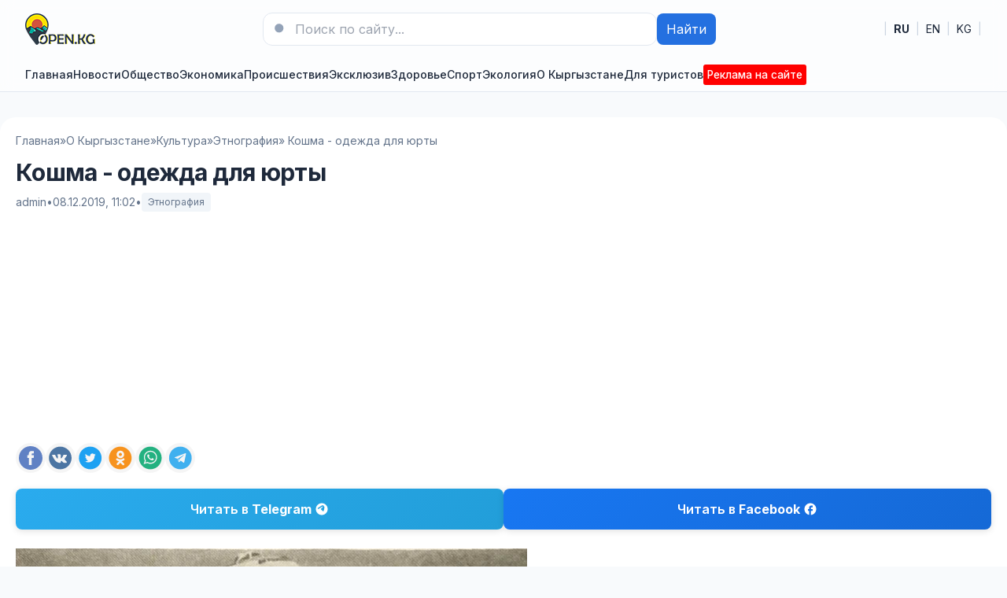

--- FILE ---
content_type: text/html; charset=utf-8
request_url: https://open.kg/about-kyrgyzstan/culture/ethnography/35341-koshma-odezhda-dlya-yurty.html
body_size: 20314
content:
<!DOCTYPE html>
<html lang="ru">
<head>
  <title>Кошма - одежда для юрты » Новости Кыргызстана, Бишкека и Оша — последние события на сегодня</title>
<meta charset="utf-8">
<meta name="description" content="Переноска юрты (алачик) целиком на руках, аил Камбека уроч. Эдиаль в сист. р. Сусамыр, Загорный р-н, Пишпекский округ, Горное Семиречье, Кыргызстан. 1925 г. Покрытие юрты Вся деревянная конструкция">
<meta name="keywords" content="долине, туурдук, шириной, стенки, тесьмой, войлоками, часть, верхнюю, тутуу, стены, войлока, Семиречье, купол, других, опоясывали, жерди, Алайской, среднем, кошмы, узорной">
<link rel="canonical" href="https://open.kg/about-kyrgyzstan/culture/ethnography/35341-koshma-odezhda-dlya-yurty.html">
<link rel="alternate" type="application/rss+xml" title="Новости Кыргызстана, Бишкека и Оша — последние события на сегодня RSS" href="https://open.kg/rss.xml">
<link rel="preconnect" href="https://open.kg/" fetchpriority="high">
<meta property="twitter:title" content="Кошма - одежда для юрты » Новости Кыргызстана, Бишкека и Оша — последние события на сегодня">
<meta property="twitter:url" content="https://open.kg/about-kyrgyzstan/culture/ethnography/35341-koshma-odezhda-dlya-yurty.html">
<meta property="twitter:card" content="summary_large_image">
<meta property="twitter:image" content="https://open.kg/uploads/posts/2019-12/1575791427_screenshot_21.webp">
<meta property="twitter:description" content="Покрытие юрты Вся деревянная конструкция юрты покрывалась войлоками кийиз. Для покрытия стен юрты средних размеров нужно было 3, а для большей - 4-5 войлоков туурдук (на юге - тутуу). Ширина каждого войлока в среднем равнялась 1,7-2 м, длина - 2,5-5,5 м. В Алайской долине, в отличие от других">
<meta property="og:type" content="article">
<meta property="og:site_name" content="Новости Кыргызстана, Бишкека и Оша — последние события на сегодня">
<meta property="og:title" content="Кошма - одежда для юрты » Новости Кыргызстана, Бишкека и Оша — последние события на сегодня">
<meta property="og:url" content="https://open.kg/about-kyrgyzstan/culture/ethnography/35341-koshma-odezhda-dlya-yurty.html">
<meta property="og:image" content="https://open.kg/uploads/posts/2019-12/1575791427_screenshot_21.webp">
<meta property="og:description" content="Покрытие юрты Вся деревянная конструкция юрты покрывалась войлоками кийиз. Для покрытия стен юрты средних размеров нужно было 3, а для большей - 4-5 войлоков туурдук (на юге - тутуу). Ширина каждого войлока в среднем равнялась 1,7-2 м, длина - 2,5-5,5 м. В Алайской долине, в отличие от других">
<link rel="alternate" hreflang="x-default" href="https://open.kg/about-kyrgyzstan/culture/ethnography/35341-koshma-odezhda-dlya-yurty.html">
<link rel="alternate" hreflang="ru" href="https://open.kg/about-kyrgyzstan/culture/ethnography/35341-koshma-odezhda-dlya-yurty.html">
<link rel="alternate" hreflang="en" href="https://open.kg/en/about-kyrgyzstan/culture/ethnography/35341-koshma-odezhda-dlya-yurty.html">
<link rel="alternate" hreflang="ky" href="https://open.kg/ky/about-kyrgyzstan/culture/ethnography/35341-koshma-odezhda-dlya-yurty.html"> 
  <meta name="viewport" content="width=device-width, initial-scale=1" />
  <link rel="icon" type="image/png" href="/templates/Default/favicons/favicon.png">
  <link rel="apple-touch-icon" href="/templates/Default/favicons/touch-icon-iphone.png">
  <link rel="apple-touch-icon" sizes="152x152" href="/templates/Default/favicons/touch-icon-ipad.png">
  <link rel="apple-touch-icon" sizes="180x180" href="/templates/Default/favicons/touch-icon-iphone-retina.png">
  <link rel="apple-touch-icon" sizes="167x167" href="/templates/Default/favicons/touch-icon-ipad-retina.png">
  <!-- GOOGLE FONTS (non-blocking) -->
  <link rel="preconnect" href="https://fonts.googleapis.com">
  <link rel="preconnect" href="https://fonts.gstatic.com" crossorigin>
  <link rel="preload" as="style" href="https://fonts.googleapis.com/css2?family=Inter:wght@400;500;600;700&display=swap">
  <link rel="stylesheet" href="https://fonts.googleapis.com/css2?family=Inter:wght@400;500;600;700&display=swap" media="print" onload="this.media='all'">
  <noscript><link rel="stylesheet" href="https://fonts.googleapis.com/css2?family=Inter:wght@400;500;600;700&display=swap"></noscript>
  <!-- STYLES -->
  <link rel="preload" href="/templates/Default/css/tailwind.min.css" as="style">
  <link rel="preload" href="/templates/Default/css/styles.css" as="style">
  <link rel="stylesheet" href="/templates/Default/css/tailwind.min.css" />
  <link rel="stylesheet" href="/templates/Default/css/styles.css" />
  <script async src="https://pagead2.googlesyndication.com/pagead/js/adsbygoogle.js?client=ca-pub-3265067309356572" crossorigin="anonymous"></script>
</head>
<body class="bg-slate-50 text-slate-800">

  <!-- Header -->
  <header class="bg-white/90 backdrop-blur supports-[backdrop-filter]:bg-white/60 sticky top-0 z-40 border-b border-slate-200">
    <div class="max-w-7xl mx-auto px-4 sm:px-6 lg:px-8">
      <div class="flex items-center justify-between py-4">
        <div class="flex items-center gap-4">
          <button id="mobileMenuBtn" class="lg:hidden p-2 rounded-lg border border-slate-200 hover:bg-slate-50" aria-label="Меню">
            <svg xmlns="http://www.w3.org/2000/svg" fill="none" viewBox="0 0 24 24" stroke-width="1.5" stroke="currentColor" class="w-6 h-6"><path stroke-linecap="round" stroke-linejoin="round" d="M3.75 5.25h16.5M3.75 12h16.5m-16.5 6.75h16.5" /></svg>
          </button>
          <a href="/" class="flex items-center gap-3" aria-label="На главную">
            <img src="/templates/Default/dleimages/logo.webp" alt="Новости Кыргызстана, Бишкека и Оша — последние события на сегодня" width="89" height="40" class="h-10 w-auto object-contain"/>
          </a>
        </div>

        
        <form class="hidden md:flex items-center gap-2 w-full max-w-xl" role="search" method="post">
          <div class="relative flex-1">
            <input type="hidden" name="do" value="search">
            <input type="hidden" name="subaction" value="search">
            <input name="story" type="search" placeholder="Поиск по сайту..." class="w-full rounded-xl border border-slate-200 bg-white px-4 py-2 pl-10 focus:outline-none focus:ring-2 focus:ring-brand-500" />
            <svg xmlns="http://www.w3.org/2000/svg" viewBox="0 0 24 24" fill="currentColor" class="w-5 h-5 absolute left-3 top-1/2 -translate-y-1/2 text-slate-400"><path fill-rule="evenodd" d="M10.5 3.75a6.75 6.75 0 100 13.5 6.75 6.75 0 000-13.5zM21 21l-4.35-4.35" clip-rule="evenodd"/></svg>
          </div>
          <button class="px-3 py-2 rounded-lg bg-brand-600 text-white hover:bg-brand-700">Найти</button>
        </form>
        

        <!-- Языки как ссылки -->
        <nav aria-label="Language" class="flex items-center gap-3 text-sm">
         <span class="text-slate-300">|</span>
         <a href="https://open.kg/about-kyrgyzstan/culture/ethnography/35341-koshma-odezhda-dlya-yurty.html" class="px-2 py-1 rounded hover:bg-slate-50 font-medium" lang="ru" hreflang="ru"><strong>RU</strong></a>
<span class="text-slate-300">|</span>
<a href="https://open.kg/en/about-kyrgyzstan/culture/ethnography/35341-koshma-odezhda-dlya-yurty.html" class="px-2 py-1 rounded hover:bg-slate-50 " lang="en" hreflang="en">EN</a>
<span class="text-slate-300">|</span>
<a href="https://open.kg/ky/about-kyrgyzstan/culture/ethnography/35341-koshma-odezhda-dlya-yurty.html" class="px-2 py-1 rounded hover:bg-slate-50 " lang="ky" hreflang="ky">KG</a>
<span class="text-slate-300">|</span>
        </nav>
      </div>

      <!-- Nav -->
      <nav class="hidden lg:flex items-center gap-6 py-2 text-sm font-medium">
        <a class="hover:text-brand-700" href="/">Главная</a>
        <a class="hover:text-brand-700" href="/news/">Новости</a>
        

<a class="hover:text-brand-700" href="https://open.kg/news/local-news/">Общество</a><a class="hover:text-brand-700" href="https://open.kg/news/economy/">Экономика</a><a class="hover:text-brand-700" href="https://open.kg/news/incidents/">Происшествия</a><a class="hover:text-brand-700" href="https://open.kg/news/exclusive/">Эксклюзив</a><a class="hover:text-brand-700" href="https://open.kg/news/health/">Здоровье</a><a class="hover:text-brand-700" href="https://open.kg/news/sports-news/">Спорт</a><a class="hover:text-brand-700" href="https://open.kg/news/ecology/">Экология</a>


        <a class="hover:text-brand-700" href="/about-kyrgyzstan/">О Кыргызстане</a>
        <a class="hover:text-brand-700" href="/tourist/">Для туристов</a>
        <a class="hover:text-brand-700" href="/adv.html" style="color: #fff;background: #f00;padding: 3px 5px 3px 5px;font-size: 0.85rem;border-radius: 3px;">Реклама на сайте</a>
        
      </nav>
    </div>

        

    <!-- Mobile nav -->
    <div id="mobileMenu" class="lg:hidden hidden border-t border-slate-200 bg-white">
      <div class="max-w-7xl mx-auto px-4 sm:px-6 lg:px-8 py-4 grid gap-4">
        <a class="py-2" href="/adv.html" style="color: #fff;background: #f00;padding: 3px 5px 3px 5px;font-size: 0.85rem;border-radius: 3px; text-align: center;">Реклама на сайте</a>
        <a class="py-2" href="/">Главная</a>
        <a class="py-2" href="/news/">Новости</a>
        

<a class="py-2" href="https://open.kg/news/local-news/">Общество</a><a class="py-2" href="https://open.kg/news/economy/">Экономика</a><a class="py-2" href="https://open.kg/news/incidents/">Происшествия</a><a class="py-2" href="https://open.kg/news/exclusive/">Эксклюзив</a><a class="py-2" href="https://open.kg/news/health/">Здоровье</a><a class="py-2" href="https://open.kg/news/sports-news/">Спорт</a><a class="py-2" href="https://open.kg/news/ecology/">Экология</a>


        <a class="py-2" href="/about-kyrgyzstan/">О Кыргызстане</a>
        <a class="py-2" href="/tourist/">Для туристов</a>
        
      </div>
    </div>
  </header>



   

    

   

      
      <main class="max-w-7xl mx-auto px-4 sm:px-6 lg:px-8 mt-8" style="background: #fff;padding: 20px;border-radius: 20px;">
      
          <!-- Хлебные крошки -->
          <nav class="text-sm text-slate-500" aria-label="Breadcrumb">
            <ol class="flex flex-wrap items-center gap-1">
              <a href="https://open.kg/">Главная</a> » <a href="https://open.kg/about-kyrgyzstan/">О Кыргызстане</a> » <a href="https://open.kg/about-kyrgyzstan/culture/">Культура</a> » <a href="https://open.kg/about-kyrgyzstan/culture/ethnography/">Этнография</a> » Кошма - одежда для юрты
            </ol>
          </nav>
          

         

            
            <!-- Заголовок и мета -->
<header class="mt-3">
  <h1 class="mt-2 text-3xl font-extrabold tracking-tight">Кошма - одежда для юрты</h1>
  <div class="mt-2 text-sm text-slate-500 flex items-center gap-3">
    <span>admin</span>
    <span>•</span>
    <time datetime="2019-12-08T11:02:42+06:00">08.12.2019, 11:02</time>
    <span>•</span>
    <a href="https://open.kg/about-kyrgyzstan/culture/ethnography/" class="inline-flex items-center px-2 py-1 rounded bg-slate-100 text-xs">Этнография</a>
  </div>
</header>

      
        <div class="dle_b_fullstory_top" data-dlebid="2" data-dlebviews="yes" data-dlebclicks="yes" ><div class="adv">
    <!-- В новостях вверху -->
    <ins class="adsbygoogle" style="display:block" data-ad-client="ca-pub-3265067309356572" data-ad-slot="8688350590" data-ad-format="auto" data-full-width-responsive="true"></ins>
    <script>
        (adsbygoogle = window.adsbygoogle || []).push({});
    </script>
</div></div>
      

      <!-- БЛОК ШАРИНГА #1 -->
      <section class="mt-6 flex flex-wrap items-center gap-2 Article--socials js-sharebar" data-title="Кошма - одежда для юрты">
        <a class="Article--socials-item facebook" title="Поделиться в Facebook" target="_blank" rel="nofollow noopener noreferrer">
          <img src="/templates/Default/dleimages/social/facebook.svg" alt="Facebook">
        </a>
        <a class="Article--socials-item vk" title="Поделиться ВКонтакте" target="_blank" rel="nofollow noopener noreferrer">
          <img src="/templates/Default/dleimages/social/vk.svg" alt="VK">
        </a>
        <a class="Article--socials-item x" title="Поделиться в X" target="_blank" rel="nofollow noopener noreferrer">
          <img src="/templates/Default/dleimages/social/twitter.svg" alt="X">
        </a>
        <a class="Article--socials-item ok" title="Поделиться в Одноклассниках" target="_blank" rel="nofollow noopener noreferrer">
          <img src="/templates/Default/dleimages/social/ok.svg" alt="OK">
        </a>
        <a class="Article--socials-item whatsapp" title="Поделиться в WhatsApp" target="_blank" rel="nofollow noopener noreferrer">
          <img src="/templates/Default/dleimages/social/whatsapp.svg" alt="WhatsApp">
        </a>
        <a class="Article--socials-item telegram" title="Поделиться в Telegram" target="_blank" rel="nofollow noopener noreferrer">
          <img src="/templates/Default/dleimages/social/telegram.svg" alt="Telegram">
        </a>
      </section>

      
		<div class="social-buttons-container">
			<!-- Telegram блок -->
			<a href="https://t.me/open_kg" class="social-btn tg-btn" target="_blank" rel="nofollow">
				<span class="btn-text">Читать в</span>
				<span class="platform-name">Telegram</span>
				<div class="btn-icon">
					<svg viewBox="0 0 24 24">
						<path fill="#FFFFFF" d="M12 2C6.48 2 2 6.48 2 12s4.48 10 10 10 10-4.48 10-10S17.52 2 12 2zm4.64 6.8c-.25 1.34-.86 4.6-1.22 6.09-.15.65-.44.87-.72.87-.62 0-1.01-.46-1.56-.9-.86-.72-1.35-1.17-2.18-1.88-.93-.78-.33-1.21.21-1.91.14-.18 2.57-2.36 2.62-2.56.03-.1.06-.42-.16-.61-.22-.2-.53-.13-.75-.08-.32.08-5.46 3.45-5.46 3.45-.48.33-.92.49-1.32.48-.53-.02-1.03-.24-1.03-.93 0-.35.19-.7.52-.95C6.72 9.3 9.3 7.7 11.4 6.3c.76-.5 1.44-.75 2.02-.73.54.02 1.68.12 1.98 1.23z"/>
					</svg>
				</div>
			</a>
			
			<!-- Facebook блок -->
			<a href="https://www.facebook.com/OpenKG/" class="social-btn fb-btn" target="_blank" rel="nofollow">
				<span class="btn-text">Читать в</span>
				<span class="platform-name">Facebook</span>
				<div class="btn-icon">
					<svg viewBox="0 0 24 24">
						<path fill="#FFFFFF" d="M22 12c0-5.52-4.48-10-10-10S2 6.48 2 12c0 4.84 3.44 8.87 8 9.8V15H8v-3h2V9.5C10 7.57 11.57 6 13.5 6H16v3h-2c-.55 0-1 .45-1 1v2h3v3h-3v6.95c5.05-.5 9-4.76 9-9.95z"/>
					</svg>
				</div>
			</a>
		</div>


      <!-- Контент -->
      <article class="content mt-6 prose prose-slate max-w-none">
        <div style="text-align:center;"><!--TBegin:https://open.kg/uploads/posts/2019-12/1575791427_screenshot_21.webp||Переноска юрты (алачик) целиком на руках, аил Камбека уроч. Эдиаль в сист. р. Сусамыр, Загорный р-н, Пишпекский округ, Горное Семиречье, Кыргызстан. 1925 г.--><a href="https://open.kg/uploads/posts/2019-12/1575791427_screenshot_21.webp" class="highslide" target="_blank" rel="noopener external"><img src="/uploads/posts/2019-12/thumbs/1575791427_screenshot_21.webp" style="max-width:100%;height:auto;aspect-ratio:650 / 364;" alt="Переноска юрты (алачик) целиком на руках, аил Камбека уроч. Эдиаль в сист. р. Сусамыр, Загорный р-н, Пишпекский округ, Горное Семиречье, Кыргызстан. 1925 г." width="650" height="364" decoding="async" fetchpriority="high" loading="eager"></a><!--TEnd--></div><br><h2>Покрытие юрты</h2><br>Вся деревянная конструкция юрты покрывалась войлоками <i>кийиз</i>. Для покрытия стен юрты средних размеров нужно было 3, а для большей - 4-5 войлоков <i>туурдук</i> (на юге - тутуу). Ширина каждого войлока в среднем равнялась 1,7-2 м, длина - 2,5-5,5 м. В Алайской долине, в отличие от других районов, туурдук делали удлиненным, пришивая к верхнему краю полосу из черной кошмы шириной 25-30 см - <i>тутуу баш</i>. Такими войлоками закрывали 2/3 купола, а верхнюю его часть покрывали специальными кошмами - <i>узук</i>. Часто юрты, имевшие 4-6 звеньев, бывали закрыты сплошными кошмами <i>котёро туурдук</i>, не доходившими до земли на 25-30 см. К верхним углам кошм пришивали тканые шнурки <i>туурдук боо</i>, при помощи которых они и укреплялись на деревянных жердях. В большинстве случаев такими покровами пользовались неимущие слои населения, тогда как состоятельные кыргызы покрывали ими только маленькие юрты <i>жайлоо уйу</i> которые брали на летние пастбища. Купольных покровов было два: передний <b>алдынкы узук</b> и задний <i>терку узук</i> трапециевидной формы с вырезанным вверху полукругом и округлой нижней частью. Каждый из них, покрывая купол, спускался на <b>туурдук</b>, а вверху доходил до дымового отверстия. Края войлоков обшивались толстым шерстяным шнурком <i>жээк</i> (Антипина, 1962. С. 161-166; Алым-баева, 2000. С. 92-107).<br><br>Отверстие дымохода закрывали войлоком квадратной формы - <i>тундук жабуу</i>. К каждому углу пришивали веревку. Три из них, называемых <i>жан боо</i>, крепились к поясу юрты кырчоо, а одна оставалась свободной - ей открывали отверстие дымохода. Дверной проем закрывал занавес высотой около 160 см и шириной 80 см. Он состоял из двух частей: верхней треугольной - <i>кёнчек</i> и нижней прямоугольной - <i>эшик</i>. Кенчек изготовляли в технике узорной циновки. Нижняя, основная, часть состояла из двух скрепленных между собой прямоугольных полотнищ: внутреннее изготовляли из чия, а внешнее из войлока.<br><br>Снаружи решетчатые стены юрты оборачивали циновкой из чия, высота которой в среднем достигала 130-140 см. <br><br>Зимой циновка была дополнительной защитой от холода, а в жару, когда поднимали нижние края туурдука, она хорошо пропускала свежий воздух.<br><br>Устанавливая юрту, сначала растягивали правое, а затем левое крыло, между ними оставляли промежуток для дверной рамы, потом с двух сторон продолжали растягивать остальные стенки, правильно соединяя боковые короткие планки - <i>саканак</i>. Затем ставили дверную раму, укрепляли шнурком <i>капшыт тацгыч</i> боковые короткие планки и уже после этого скрепляли верх раздвинутой стенки узорной тесьмой баш чалгыч. Многие мастерицы старались делать для всех частей юрты одинаковую узорную тесьму. После установки стенок юрты начинали строить купол. Для этого мужчины при помощи шеста бакан поднимали обод, а женщины с трех сторон вставляли по одной жерди в отверстие обода, привязывая ее нижний конец к развилкам планок стенки. После того, как все жерди были установлены, купол юрты укрепляли. Для этого узкой длинной тесьмой <i>уук тизгич</i> обматывали каждую жердь немного выше ее изгиба. В холодное время года, прежде чем оборачивать стенки юрты циновкой, их по нижнему краю обматывали полосой орнаментированного войлока шириной 40-60 см, которую в Кетмень-Тюбинской долине называли<i> чий аяк,</i> в Таласской - <i>кереге баймак</i>, а на Тянь-Шане - <i>кереге тангыч.</i> Для скрепления и украшения стен юрты предназаначалась и тканая полоса тегирич шириной 20-25 см. В Чуйской долине и на востоке Иссык-Куля ею опоясывали верхнюю часть стены, на Тянь-Шане — верхнюю и среднюю, в других районах севера Кыргызстана <i>тегирич</i> пропускалась под жерди, а в некоторых районах юга ее располагали по сгибу купольных жердей.<br> <div style="text-align:center;"><!--TBegin:https://open.kg/uploads/posts/2019-12/1575790997_screenshot_20.webp|--><a href="https://open.kg/uploads/posts/2019-12/1575790997_screenshot_20.webp" class="highslide" target="_blank" rel="noopener external"><img src="/uploads/posts/2019-12/thumbs/1575790997_screenshot_20.webp" style="max-width:100%;height:auto;aspect-ratio:650 / 384;" alt="" width="650" height="384" decoding="async" loading="lazy"></a><!--TEnd--></div><br><i>Саймалачик - круглая низкая палатка, составленная из ууков и тундука и покрытая кошмами как верх юрты. Летовка в долине р. Арпа. Чештю-бинская вол., Нарынский уезд, Семиречье, 1924 г.</i><br><br>В Алайской долине верхнюю часть стены юрты опоясывали тканой полосой -кереге тацуу, сшитой из нескольких полос таким образом, что их орнамент не повторялся (Антипина, 1962. С. 162-166).<br><br>После размещения внутренних декоративных полос и стенной циновки навешивали дверное полотнище, укрепляя его тесьмой, а затем начинали закрывать стенки юрты войлоками. У многих групп кыргызов снаружи юрту опоясывали войлочной веревкой, на Тянь-Шане - также орнаментированным войлоком шириной 10-20 см, а на юге - узорной тесьмой (Алымбаева, 2000. С. 92-107).<br><div style="text-align:center;"><!--TBegin:https://open.kg/uploads/posts/2019-12/1575790849_screenshot_19.webp|--><a href="https://open.kg/uploads/posts/2019-12/1575790849_screenshot_19.webp" class="highslide" target="_blank" rel="noopener external"><img src="/uploads/posts/2019-12/thumbs/1575790849_screenshot_19.webp" style="max-width:100%;height:auto;aspect-ratio:650 / 328;" alt="" width="650" height="328" decoding="async" loading="lazy"></a><!--TEnd--></div>	<br><i>Сойломо - кошемная палатка, двускатная. «Один скат играет роль задней стены, и под кошмой укреплен его член. На две вертикально установленные палатки надета длинная продольная палка сверху; скаты образуются натянутым на колышки арканом. Угол кошмы откинут для удобства фотографирования». Летовка в долине р. Арпа. Чештюбинская вол., Нарынский уезд, Семиречье. 1924 г.</i><br><br><a href="https://open.kg/about-kyrgyzstan/culture/ethnography/35328-yurta-osnovnoe-perenosnoe-zhilische-kyrgyzov-xix-v.html" target="_blank" rel="noopener external">Юрта - основное переносное жилище кыргызов XIX в</a>

        <!-- БЛОК ШАРИНГА #2 -->
        <section class="mt-6 flex flex-wrap items-center gap-2 Article--socials js-sharebar" data-title="Кошма - одежда для юрты">
          <a class="Article--socials-item facebook" title="Поделиться в Facebook" target="_blank" rel="nofollow noopener noreferrer">
            <img src="/templates/Default/dleimages/social/facebook.svg" alt="Facebook">
          </a>
          <a class="Article--socials-item vk" title="Поделиться ВКонтакте" target="_blank" rel="nofollow noopener noreferrer">
            <img src="/templates/Default/dleimages/social/vk.svg" alt="VK">
          </a>
          <a class="Article--socials-item x" title="Поделиться в X" target="_blank" rel="nofollow noopener noreferrer">
            <img src="/templates/Default/dleimages/social/twitter.svg" alt="X">
          </a>
          <a class="Article--socials-item ok" title="Поделиться в Одноклассниках" target="_blank" rel="nofollow noopener noreferrer">
            <img src="/templates/Default/dleimages/social/ok.svg" alt="OK">
          </a>
          <a class="Article--socials-item whatsapp" title="Поделиться в WhatsApp" target="_blank" rel="nofollow noopener noreferrer">
            <img src="/templates/Default/dleimages/social/whatsapp.svg" alt="WhatsApp">
          </a>
          <a class="Article--socials-item telegram" title="Поделиться в Telegram" target="_blank" rel="nofollow noopener noreferrer">
            <img src="/templates/Default/dleimages/social/telegram.svg" alt="Telegram">
          </a>
        </section>
      </article>

      
		<div class="social-buttons-container">
			<!-- Telegram блок -->
			<a href="https://t.me/open_kg" class="social-btn tg-btn" target="_blank" rel="nofollow">
				<span class="btn-text">Читать в</span>
				<span class="platform-name">Telegram</span>
				<div class="btn-icon">
					<svg viewBox="0 0 24 24">
						<path fill="#FFFFFF" d="M12 2C6.48 2 2 6.48 2 12s4.48 10 10 10 10-4.48 10-10S17.52 2 12 2zm4.64 6.8c-.25 1.34-.86 4.6-1.22 6.09-.15.65-.44.87-.72.87-.62 0-1.01-.46-1.56-.9-.86-.72-1.35-1.17-2.18-1.88-.93-.78-.33-1.21.21-1.91.14-.18 2.57-2.36 2.62-2.56.03-.1.06-.42-.16-.61-.22-.2-.53-.13-.75-.08-.32.08-5.46 3.45-5.46 3.45-.48.33-.92.49-1.32.48-.53-.02-1.03-.24-1.03-.93 0-.35.19-.7.52-.95C6.72 9.3 9.3 7.7 11.4 6.3c.76-.5 1.44-.75 2.02-.73.54.02 1.68.12 1.98 1.23z"/>
					</svg>
				</div>
			</a>
			
			<!-- Facebook блок -->
			<a href="https://www.facebook.com/OpenKG/" class="social-btn fb-btn" target="_blank" rel="nofollow">
				<span class="btn-text">Читать в</span>
				<span class="platform-name">Facebook</span>
				<div class="btn-icon">
					<svg viewBox="0 0 24 24">
						<path fill="#FFFFFF" d="M22 12c0-5.52-4.48-10-10-10S2 6.48 2 12c0 4.84 3.44 8.87 8 9.8V15H8v-3h2V9.5C10 7.57 11.57 6 13.5 6H16v3h-2c-.55 0-1 .45-1 1v2h3v3h-3v6.95c5.05-.5 9-4.76 9-9.95z"/>
					</svg>
				</div>
			</a>
		</div>


      
        <div class="dle_b_fullstory_bottom" data-dlebid="4" data-dlebviews="yes" data-dlebclicks="yes" ><div class="adv">
    <!-- В новостях внизу -->
    <ins class="adsbygoogle" style="display:block" data-ad-client="ca-pub-3265067309356572" data-ad-slot="2011261604" data-ad-format="auto" data-full-width-responsive="true"></ins>
    <script>
        (adsbygoogle = window.adsbygoogle || []).push({});
    </script>
</div></div>
      

      
      <section id="news" class="mt-10">
        <div class="flex items-end justify-between">
          <h2 class="text-xl font-bold">Читайте также:</h2>
        </div>
        <div class="mt-4 grid md:grid-cols-4 gap-6">
          <article class="rounded-2xl overflow-hidden border border-slate-200 bg-white">
  <a href="https://open.kg/about-kyrgyzstan/culture/ethnography/35975-krepleniya-sostavnyh-chastey-kyrgyzskoy-yurty.html" class="block">
    
      <img src="/uploads/posts/2021-07/thumbs/1625985269_screenshot_26.webp" alt="Крепления составных частей кыргызской юрты" class="w-full h-40 object-cover" loading="lazy">
    
    
  </a>
  <div class="p-4">
    <h3 class="mt-2 font-semibold leading-snug line-clamp-2">
      <a href="https://open.kg/about-kyrgyzstan/culture/ethnography/35975-krepleniya-sostavnyh-chastey-kyrgyzskoy-yurty.html" class="hover:underline">Крепления составных частей кыргызской юрты</a>
    </h3>
      <p class="mt-1 text-sm text-slate-600 line-clamp-2">Составные части юрты Чтобы познакомиться с системой крепления составных частей юрты, необходимо...</p>
  </div>
</article>
<article class="rounded-2xl overflow-hidden border border-slate-200 bg-white">
  <a href="https://open.kg/about-kyrgyzstan/culture/ethnography/35996-vneshnie-ukrasheniya-yuzhnokirgizskih-yurt.html" class="block">
    
      <img src="/uploads/posts/2021-09/thumbs/1630764636_screenshot_3.webp" alt="Внешние украшения южнокиргизских юрт" class="w-full h-40 object-cover" loading="lazy">
    
    
  </a>
  <div class="p-4">
    <h3 class="mt-2 font-semibold leading-snug line-clamp-2">
      <a href="https://open.kg/about-kyrgyzstan/culture/ethnography/35996-vneshnie-ukrasheniya-yuzhnokirgizskih-yurt.html" class="hover:underline">Внешние украшения южнокиргизских юрт</a>
    </h3>
      <p class="mt-1 text-sm text-slate-600 line-clamp-2">Украшения южнокиргизских юрт Перейдем к описанию внешнего украшения южнокиргизских юрт. Отмечается...</p>
  </div>
</article>
<article class="rounded-2xl overflow-hidden border border-slate-200 bg-white">
  <a href="https://open.kg/about-kyrgyzstan/culture/ethnography/36035-yurty-bogatyh-i-bednyh-kyrgyzov.html" class="block">
    
      <img src="/uploads/posts/2021-09/thumbs/1632501354_screenshot_42.webp" alt="Юрты богатых и бедных кыргызов" class="w-full h-40 object-cover" loading="lazy">
    
    
  </a>
  <div class="p-4">
    <h3 class="mt-2 font-semibold leading-snug line-clamp-2">
      <a href="https://open.kg/about-kyrgyzstan/culture/ethnography/36035-yurty-bogatyh-i-bednyh-kyrgyzov.html" class="hover:underline">Юрты богатых и бедных кыргызов</a>
    </h3>
      <p class="mt-1 text-sm text-slate-600 line-clamp-2">Юрты богатых скотоводов против жилищ бедных пастухов Юрты богатых скотоводов имели обычно большие...</p>
  </div>
</article>
<article class="rounded-2xl overflow-hidden border border-slate-200 bg-white">
  <a href="https://open.kg/about-kyrgyzstan/art/arts-and-crafts/2529-applikaciya.html" class="block">
    
      <img src="/uploads/posts/2015-06/1433357875_azj2paawdbe.webp" alt="Аппликация" class="w-full h-40 object-cover" loading="lazy">
    
    
  </a>
  <div class="p-4">
    <h3 class="mt-2 font-semibold leading-snug line-clamp-2">
      <a href="https://open.kg/about-kyrgyzstan/art/arts-and-crafts/2529-applikaciya.html" class="hover:underline">Аппликация</a>
    </h3>
      <p class="mt-1 text-sm text-slate-600 line-clamp-2">Значительное место в украшении войлочных изделий у киргизов занимает аппликация. Этот прием декора...</p>
  </div>
</article>
<article class="rounded-2xl overflow-hidden border border-slate-200 bg-white">
  <a href="https://open.kg/about-kyrgyzstan/art/arts-and-crafts/2506-voylochnye-nastennye-kovry-tush-kiyiz.html" class="block">
    
      <img src="/uploads/posts/2015-05/1431844287_49ab4acbc09c6d69d0f2014fee55ed2c.webp" alt="Войлочные настенные ковры «туш кийиз»" class="w-full h-40 object-cover" loading="lazy">
    
    
  </a>
  <div class="p-4">
    <h3 class="mt-2 font-semibold leading-snug line-clamp-2">
      <a href="https://open.kg/about-kyrgyzstan/art/arts-and-crafts/2506-voylochnye-nastennye-kovry-tush-kiyiz.html" class="hover:underline">Войлочные настенные ковры «туш кийиз»</a>
    </h3>
      <p class="mt-1 text-sm text-slate-600 line-clamp-2">Интересен факт существования в районе Алая еще в начале нашего столетия войлочных настенных ковров...</p>
  </div>
</article>
<article class="rounded-2xl overflow-hidden border border-slate-200 bg-white">
  <a href="https://open.kg/about-kyrgyzstan/culture/ethnography/35328-yurta-osnovnoe-perenosnoe-zhilische-kyrgyzov-xix-v.html" class="block">
    
      <img src="/uploads/posts/2019-12/thumbs/1575470668_screenshot_20.webp" alt="Юрта - основное переносное жилище кыргызов  XIX в" class="w-full h-40 object-cover" loading="lazy">
    
    
  </a>
  <div class="p-4">
    <h3 class="mt-2 font-semibold leading-snug line-clamp-2">
      <a href="https://open.kg/about-kyrgyzstan/culture/ethnography/35328-yurta-osnovnoe-perenosnoe-zhilische-kyrgyzov-xix-v.html" class="hover:underline">Юрта - основное переносное жилище кыргызов  XIX в</a>
    </h3>
      <p class="mt-1 text-sm text-slate-600 line-clamp-2">Конструктивные элементы юрты Основным типом было переносное жилище боз уй (кийиз уй, кара уй,...</p>
  </div>
</article>
<article class="rounded-2xl overflow-hidden border border-slate-200 bg-white">
  <a href="https://open.kg/about-kyrgyzstan/art/arts-and-crafts/2577-uzornoe-tkachestvo.html" class="block">
    
      <img src="/uploads/posts/2015-07/thumbs/1437238650_foto1358935050.webp" alt="Узорное ткачество" class="w-full h-40 object-cover" loading="lazy">
    
    
  </a>
  <div class="p-4">
    <h3 class="mt-2 font-semibold leading-snug line-clamp-2">
      <a href="https://open.kg/about-kyrgyzstan/art/arts-and-crafts/2577-uzornoe-tkachestvo.html" class="hover:underline">Узорное ткачество</a>
    </h3>
      <p class="mt-1 text-sm text-slate-600 line-clamp-2">Наряду с производством простой однотонной или полосатой ткани, употребляемой для изготовления...</p>
  </div>
</article>
<article class="rounded-2xl overflow-hidden border border-slate-200 bg-white">
  <a href="https://open.kg/about-kyrgyzstan/art/arts-and-crafts/1933-kyrgyzskoe-zhilische-yurta.html" class="block">
    
      <img src="/uploads/posts/2014-12/thumbs/1418840308_urta-1.webp" alt="Кыргызское жилище — юрта" class="w-full h-40 object-cover" loading="lazy">
    
    
  </a>
  <div class="p-4">
    <h3 class="mt-2 font-semibold leading-snug line-clamp-2">
      <a href="https://open.kg/about-kyrgyzstan/art/arts-and-crafts/1933-kyrgyzskoe-zhilische-yurta.html" class="hover:underline">Кыргызское жилище — юрта</a>
    </h3>
      <p class="mt-1 text-sm text-slate-600 line-clamp-2">Господствующим типом жилища в условиях многовекового кочевого быта киргизов являлась юрта. Даже...</p>
  </div>
</article>
<article class="rounded-2xl overflow-hidden border border-slate-200 bg-white">
  <a href="https://open.kg/about-kyrgyzstan/culture/ethnography/35953-izgotovlenie-sten-yurty.html" class="block">
    
      <img src="/uploads/posts/2021-06/1624414459_screenshot_27.webp" alt="Изготовление стен юрты" class="w-full h-40 object-cover" loading="lazy">
    
    
  </a>
  <div class="p-4">
    <h3 class="mt-2 font-semibold leading-snug line-clamp-2">
      <a href="https://open.kg/about-kyrgyzstan/culture/ethnography/35953-izgotovlenie-sten-yurty.html" class="hover:underline">Изготовление стен юрты</a>
    </h3>
      <p class="mt-1 text-sm text-slate-600 line-clamp-2">Стенки юрты Стенки юрты (кереге) раздвижные. Они представляют собой решетку из палок, которым на...</p>
  </div>
</article>
<article class="rounded-2xl overflow-hidden border border-slate-200 bg-white">
  <a href="https://open.kg/about-kyrgyzstan/culture/ethnography/35357-ustanovka-yurty.html" class="block">
    
      <img src="/uploads/posts/2019-12/1576764436_screenshot_47.webp" alt="Установка юрты" class="w-full h-40 object-cover" loading="lazy">
    
    
  </a>
  <div class="p-4">
    <h3 class="mt-2 font-semibold leading-snug line-clamp-2">
      <a href="https://open.kg/about-kyrgyzstan/culture/ethnography/35357-ustanovka-yurty.html" class="hover:underline">Установка юрты</a>
    </h3>
      <p class="mt-1 text-sm text-slate-600 line-clamp-2">Величина юрты и ее убранство Ориентировка входа в юрту, пространство внутри юрты и вокруг нее...</p>
  </div>
</article>
<article class="rounded-2xl overflow-hidden border border-slate-200 bg-white">
  <a href="https://open.kg/about-kyrgyzstan/culture/ethnography/35935-izgotovlenie-kupola-dlya-yurty.html" class="block">
    
      <img src="/uploads/posts/2021-06/1623518403_screenshot_1.webp" alt="Изготовление купола для юрты" class="w-full h-40 object-cover" loading="lazy">
    
    
  </a>
  <div class="p-4">
    <h3 class="mt-2 font-semibold leading-snug line-clamp-2">
      <a href="https://open.kg/about-kyrgyzstan/culture/ethnography/35935-izgotovlenie-kupola-dlya-yurty.html" class="hover:underline">Изготовление купола для юрты</a>
    </h3>
      <p class="mt-1 text-sm text-slate-600 line-clamp-2">Купольные жерди для юрты Процесс изготовления деревянного остова юрты протекает следующим образом....</p>
  </div>
</article>
<article class="rounded-2xl overflow-hidden border border-slate-200 bg-white">
  <a href="https://open.kg/news/sports-news/972-vik-kyrgyzstancy-postavili-rekord-po-ustanovke-yurty-sobrav-za-17-minut.html" class="block">
    
      <img src="/uploads/posts/2014-09/1410354664_10665848_702830386470049_2814617900189481245_n.webp" alt="ВИК: Кыргызстанцы поставили рекорд по установке юрты, собрав за 17 минут" class="w-full h-40 object-cover" loading="lazy">
    
    
  </a>
  <div class="p-4">
    <h3 class="mt-2 font-semibold leading-snug line-clamp-2">
      <a href="https://open.kg/news/sports-news/972-vik-kyrgyzstancy-postavili-rekord-po-ustanovke-yurty-sobrav-za-17-minut.html" class="hover:underline">ВИК: Кыргызстанцы поставили рекорд по установке юрты, собрав за 17 минут</a>
    </h3>
      <p class="mt-1 text-sm text-slate-600 line-clamp-2">Сегодня в Семеновском ущелье Иссык-Кульской области на жайлоо «Кырчын», где расположился...</p>
  </div>
</article>
<article class="rounded-2xl overflow-hidden border border-slate-200 bg-white">
  <a href="https://open.kg/about-kyrgyzstan/art/arts-and-crafts/2497-proizvodstvo-voyloka-i-voylochnyh-izdeliy.html" class="block">
    
      <img src="/uploads/posts/2015-05/thumbs/1431688113_vlad-ushakov-photo.kg-15.webp" alt="Производство войлока и войлочных изделий" class="w-full h-40 object-cover" loading="lazy">
    
    
  </a>
  <div class="p-4">
    <h3 class="mt-2 font-semibold leading-snug line-clamp-2">
      <a href="https://open.kg/about-kyrgyzstan/art/arts-and-crafts/2497-proizvodstvo-voyloka-i-voylochnyh-izdeliy.html" class="hover:underline">Производство войлока и войлочных изделий</a>
    </h3>
      <p class="mt-1 text-sm text-slate-600 line-clamp-2">Производство войлока занимало в прошлом значительное место в домашней промышленности. В XIX в. он...</p>
  </div>
</article>
<article class="rounded-2xl overflow-hidden border border-slate-200 bg-white">
  <a href="https://open.kg/about-kyrgyzstan/culture/ethnography/36016-vnutrennee-ubranstvo-yurty-u-kyrgyzov.html" class="block">
    
      <img src="/uploads/posts/2021-09/thumbs/1631545977_screenshot_37.webp" alt="Внутреннее убранство юрты у кыргызов" class="w-full h-40 object-cover" loading="lazy">
    
    
  </a>
  <div class="p-4">
    <h3 class="mt-2 font-semibold leading-snug line-clamp-2">
      <a href="https://open.kg/about-kyrgyzstan/culture/ethnography/36016-vnutrennee-ubranstvo-yurty-u-kyrgyzov.html" class="hover:underline">Внутреннее убранство юрты у кыргызов</a>
    </h3>
      <p class="mt-1 text-sm text-slate-600 line-clamp-2">Внутреннее убранство в киргизской юрте Внутреннее убранство в юрте устанавливалось веками, и до...</p>
  </div>
</article>
<article class="rounded-2xl overflow-hidden border border-slate-200 bg-white">
  <a href="https://open.kg/about-kyrgyzstan/culture/ethnography/35371-perehod-kyrgyzov-k-stacionarnym-zhilischam.html" class="block">
    
      <img src="/uploads/posts/2019-12/thumbs/1577100107_screenshot_14.webp" alt="Переход кыргызов к стационарным жилищам" class="w-full h-40 object-cover" loading="lazy">
    
    
  </a>
  <div class="p-4">
    <h3 class="mt-2 font-semibold leading-snug line-clamp-2">
      <a href="https://open.kg/about-kyrgyzstan/culture/ethnography/35371-perehod-kyrgyzov-k-stacionarnym-zhilischam.html" class="hover:underline">Переход кыргызов к стационарным жилищам</a>
    </h3>
      <p class="mt-1 text-sm text-slate-600 line-clamp-2">Переход к стационарному жилищу. Помимо юрты у кыргызов бытовали и другие виды переносного жилища,...</p>
  </div>
</article>
<article class="rounded-2xl overflow-hidden border border-slate-200 bg-white">
  <a href="https://open.kg/about-kyrgyzstan/culture/ethnography/35600-vyshivka-i-uzornye-cinovki-iz-chiya.html" class="block">
    
      <img src="/uploads/posts/2020-06/1592552514_screenshot_50.webp" alt="Вышивка и узорные циновки из чия" class="w-full h-40 object-cover" loading="lazy">
    
    
  </a>
  <div class="p-4">
    <h3 class="mt-2 font-semibold leading-snug line-clamp-2">
      <a href="https://open.kg/about-kyrgyzstan/culture/ethnography/35600-vyshivka-i-uzornye-cinovki-iz-chiya.html" class="hover:underline">Вышивка и узорные циновки из чия</a>
    </h3>
      <p class="mt-1 text-sm text-slate-600 line-clamp-2">Вышивка. Это древнее искусство было самым доступным занятием девушек и женщин. Вышивкой украшали...</p>
  </div>
</article>
<article class="rounded-2xl overflow-hidden border border-slate-200 bg-white">
  <a href="https://open.kg/about-kyrgyzstan/culture/ethnography/35915-yurta-perenosnoe-zhilische-kyrgyzrv.html" class="block">
    
      <img src="/uploads/posts/2021-05/thumbs/1622367073_screenshot_32.webp" alt="Юрта - переносное жилище кыргызрв" class="w-full h-40 object-cover" loading="lazy">
    
    
  </a>
  <div class="p-4">
    <h3 class="mt-2 font-semibold leading-snug line-clamp-2">
      <a href="https://open.kg/about-kyrgyzstan/culture/ethnography/35915-yurta-perenosnoe-zhilische-kyrgyzrv.html" class="hover:underline">Юрта - переносное жилище кыргызрв</a>
    </h3>
      <p class="mt-1 text-sm text-slate-600 line-clamp-2">Переносное жилище кыргызов Киргизские мастера по дереву (жыгач уста) в свое время прекрасно...</p>
  </div>
</article>
<article class="rounded-2xl overflow-hidden border border-slate-200 bg-white">
  <a href="https://open.kg/about-kyrgyzstan/culture/ethnography/35515-koshmovalyanie-u-kyrgyzov.html" class="block">
    
      <img src="/uploads/posts/2020-04/1586510600_screenshot_28.webp" alt="Кошмоваляние у кыргызов" class="w-full h-40 object-cover" loading="lazy">
    
    
  </a>
  <div class="p-4">
    <h3 class="mt-2 font-semibold leading-snug line-clamp-2">
      <a href="https://open.kg/about-kyrgyzstan/culture/ethnography/35515-koshmovalyanie-u-kyrgyzov.html" class="hover:underline">Кошмоваляние у кыргызов</a>
    </h3>
      <p class="mt-1 text-sm text-slate-600 line-clamp-2">Кошмоваляние. Шерсть служила основным материалом для изготовления войлока, ворсовых и безворсовых...</p>
  </div>
</article>
<article class="rounded-2xl overflow-hidden border border-slate-200 bg-white">
  <a href="https://open.kg/about-kyrgyzstan/culture/ethnography/35565-kyrgyzskie-bezvorsovye-hudozhestvennye-tkani.html" class="block">
    
      <img src="/uploads/posts/2020-05/1590150142_screenshot_7.webp" alt="Кыргызские безворсовые художественные ткани" class="w-full h-40 object-cover" loading="lazy">
    
    
  </a>
  <div class="p-4">
    <h3 class="mt-2 font-semibold leading-snug line-clamp-2">
      <a href="https://open.kg/about-kyrgyzstan/culture/ethnography/35565-kyrgyzskie-bezvorsovye-hudozhestvennye-tkani.html" class="hover:underline">Кыргызские безворсовые художественные ткани</a>
    </h3>
      <p class="mt-1 text-sm text-slate-600 line-clamp-2">Безворсовые художественные ткани. Ткачеством в старину в той или иной мере владели все женщины...</p>
  </div>
</article>
<article class="rounded-2xl overflow-hidden border border-slate-200 bg-white">
  <a href="https://open.kg/about-kyrgyzstan/art/arts-and-crafts/3178-kovrovye-izdeliya-u-kirgizov.html" class="block">
    
      <img src="/uploads/posts/2016-03/thumbs/1458490685_vlad-ushakov-photo.kg-29.webp" alt="Ковровые изделия у киргизов" class="w-full h-40 object-cover" loading="lazy">
    
    
  </a>
  <div class="p-4">
    <h3 class="mt-2 font-semibold leading-snug line-clamp-2">
      <a href="https://open.kg/about-kyrgyzstan/art/arts-and-crafts/3178-kovrovye-izdeliya-u-kirgizov.html" class="hover:underline">Ковровые изделия у киргизов</a>
    </h3>
      <p class="mt-1 text-sm text-slate-600 line-clamp-2">Производство ворсовых ковровых изделий у киргизов было тесно связано с потребностями кочевого...</p>
  </div>
</article>
<article class="rounded-2xl overflow-hidden border border-slate-200 bg-white">
  <a href="https://open.kg/about-kyrgyzstan/art/arts-and-crafts/2530-pletenie.html" class="block">
    
      <img src="/uploads/posts/2015-06/thumbs/1433359822_pletenie.webp" alt="Плетение" class="w-full h-40 object-cover" loading="lazy">
    
    
  </a>
  <div class="p-4">
    <h3 class="mt-2 font-semibold leading-snug line-clamp-2">
      <a href="https://open.kg/about-kyrgyzstan/art/arts-and-crafts/2530-pletenie.html" class="hover:underline">Плетение</a>
    </h3>
      <p class="mt-1 text-sm text-slate-600 line-clamp-2">В хозяйственной жизни и в быту южных киргизов видное место занимали различные предметы,...</p>
  </div>
</article>
<article class="rounded-2xl overflow-hidden border border-slate-200 bg-white">
  <a href="https://open.kg/about-kyrgyzstan/culture/ethnography/35888-zhylischa-kyrgyzov.html" class="block">
    
      <img src="/uploads/posts/2021-05/1621519643_screenshot_13.webp" alt="Жылища кыргызов" class="w-full h-40 object-cover" loading="lazy">
    
    
  </a>
  <div class="p-4">
    <h3 class="mt-2 font-semibold leading-snug line-clamp-2">
      <a href="https://open.kg/about-kyrgyzstan/culture/ethnography/35888-zhylischa-kyrgyzov.html" class="hover:underline">Жылища кыргызов</a>
    </h3>
      <p class="mt-1 text-sm text-slate-600 line-clamp-2">СЕЛЕНИЕ И ЖИЛИЩЕ Наличие двух различных типов хозяйственной деятельности в XIX и начале XX вв.—...</p>
  </div>
</article>
<article class="rounded-2xl overflow-hidden border border-slate-200 bg-white">
  <a href="https://open.kg/about-kyrgyzstan/art/arts-and-crafts/1987-sayma-vyshivka.html" class="block">
    
      <img src="/uploads/posts/2015-01/1421686280_icdogdzvjro.webp" alt="САЙМА (ВЫШИВКА)" class="w-full h-40 object-cover" loading="lazy">
    
    
  </a>
  <div class="p-4">
    <h3 class="mt-2 font-semibold leading-snug line-clamp-2">
      <a href="https://open.kg/about-kyrgyzstan/art/arts-and-crafts/1987-sayma-vyshivka.html" class="hover:underline">САЙМА (ВЫШИВКА)</a>
    </h3>
      <p class="mt-1 text-sm text-slate-600 line-clamp-2">Вышивка была очень популярным и широко распространенным видом рукоделия, который практиковали...</p>
  </div>
</article>
<article class="rounded-2xl overflow-hidden border border-slate-200 bg-white">
  <a href="https://open.kg/about-kyrgyzstan/art/arts-and-crafts/2023-yurta-unikalnoe-zhilische-kyrgyzov.html" class="block">
    
      <img src="/uploads/posts/2015-02/thumbs/1423302985_yurta.webp" alt="Юрта — уникальное жилище кыргызов" class="w-full h-40 object-cover" loading="lazy">
    
    
  </a>
  <div class="p-4">
    <h3 class="mt-2 font-semibold leading-snug line-clamp-2">
      <a href="https://open.kg/about-kyrgyzstan/art/arts-and-crafts/2023-yurta-unikalnoe-zhilische-kyrgyzov.html" class="hover:underline">Юрта — уникальное жилище кыргызов</a>
    </h3>
      <p class="mt-1 text-sm text-slate-600 line-clamp-2">Чабаны на высокогорных пастбищах до сих пор живут в юртах. В городах и селах юрты устанавливают в...</p>
  </div>
</article>
<article class="rounded-2xl overflow-hidden border border-slate-200 bg-white">
  <a href="https://open.kg/tourist/types-of-tourism/hunting/2345-bazovyy-lager.html" class="block">
    
      <img src="/uploads/posts/2015-04/1428745789_495_18684.webp" alt="Базовый лагерь" class="w-full h-40 object-cover" loading="lazy">
    
    
  </a>
  <div class="p-4">
    <h3 class="mt-2 font-semibold leading-snug line-clamp-2">
      <a href="https://open.kg/tourist/types-of-tourism/hunting/2345-bazovyy-lager.html" class="hover:underline">Базовый лагерь</a>
    </h3>
      <p class="mt-1 text-sm text-slate-600 line-clamp-2">Базовый лагерь всегда разный и бывает двух вариантов. Стационарные Вагончики, от вахтовок они...</p>
  </div>
</article>
<article class="rounded-2xl overflow-hidden border border-slate-200 bg-white">
  <a href="https://open.kg/about-kyrgyzstan/culture/ethnography/36056-perekochevki-kyrgyzov-s-zimnih-stoybisch-na-vesennie-i-letnie-pastbischa.html" class="block">
    
      <img src="/uploads/posts/2021-10/thumbs/1633705826_screenshot_15.webp" alt="Перекочёвки кыргызов с зимних стойбищ на весенние и летние пастбища" class="w-full h-40 object-cover" loading="lazy">
    
    
  </a>
  <div class="p-4">
    <h3 class="mt-2 font-semibold leading-snug line-clamp-2">
      <a href="https://open.kg/about-kyrgyzstan/culture/ethnography/36056-perekochevki-kyrgyzov-s-zimnih-stoybisch-na-vesennie-i-letnie-pastbischa.html" class="hover:underline">Перекочёвки кыргызов с зимних стойбищ на весенние и летние пастбища</a>
    </h3>
      <p class="mt-1 text-sm text-slate-600 line-clamp-2">Перекочёвки кыргызов на жайлоо Большим событием в жизни кочевых киргизов были переезды с зимнего...</p>
  </div>
</article>
<article class="rounded-2xl overflow-hidden border border-slate-200 bg-white">
  <a href="https://open.kg/about-kyrgyzstan/culture/ethnography/35825-izgotovleniya-kyrgyzami-posudy-i-domashney-utvari-iz-dereva.html" class="block">
    
      <img src="/uploads/posts/2021-03/1614613167_screenshot_32.webp" alt="Изготовления кыргызами посуды и домашней утвари из дерева" class="w-full h-40 object-cover" loading="lazy">
    
    
  </a>
  <div class="p-4">
    <h3 class="mt-2 font-semibold leading-snug line-clamp-2">
      <a href="https://open.kg/about-kyrgyzstan/culture/ethnography/35825-izgotovleniya-kyrgyzami-posudy-i-domashney-utvari-iz-dereva.html" class="hover:underline">Изготовления кыргызами посуды и домашней утвари из дерева</a>
    </h3>
      <p class="mt-1 text-sm text-slate-600 line-clamp-2">Изготовления посуды и домашней утвари из дерева. Материалом служили арча, ива (тал), береза...</p>
  </div>
</article>
<article class="rounded-2xl overflow-hidden border border-slate-200 bg-white">
  <a href="https://open.kg/news/tourism/1798-kyrgyzskaya-yurta-vklyuchena-v-reprezentativnyy-spisok-nematerialnogo-kulturnogo-naslediya-chelovechestva-yunesko.html" class="block">
    
      <img src="/uploads/posts/2014-11/1417170574_da56ca73ccf7198de718a045d0141457_500_0_0.webp" alt="Кыргызская юрта включена в Репрезентативный список нематериального культурного наследия человечества ЮНЕСКО" class="w-full h-40 object-cover" loading="lazy">
    
    
  </a>
  <div class="p-4">
    <h3 class="mt-2 font-semibold leading-snug line-clamp-2">
      <a href="https://open.kg/news/tourism/1798-kyrgyzskaya-yurta-vklyuchena-v-reprezentativnyy-spisok-nematerialnogo-kulturnogo-naslediya-chelovechestva-yunesko.html" class="hover:underline">Кыргызская юрта включена в Репрезентативный список нематериального культурного наследия человечества ЮНЕСКО</a>
    </h3>
      <p class="mt-1 text-sm text-slate-600 line-clamp-2">Как ранее сообщалось, 26 ноября на девятой сессии Межправительственного комитета по охране...</p>
  </div>
</article>
<article class="rounded-2xl overflow-hidden border border-slate-200 bg-white">
  <a href="https://open.kg/about-kyrgyzstan/famous-personalities/869-baytik-baatyr.html" class="block">
    
      <img src="/uploads/posts/2014-08/1409157187_baytik-baatyr-2.webp" alt="Байтик баатыр" class="w-full h-40 object-cover" loading="lazy">
    
    
  </a>
  <div class="p-4">
    <h3 class="mt-2 font-semibold leading-snug line-clamp-2">
      <a href="https://open.kg/about-kyrgyzstan/famous-personalities/869-baytik-baatyr.html" class="hover:underline">Байтик баатыр</a>
    </h3>
      <p class="mt-1 text-sm text-slate-600 line-clamp-2">Было это очень давно, но предки сохранили и донесли до наших дней историю о Байтике баатыре,...</p>
  </div>
</article>
<article class="rounded-2xl overflow-hidden border border-slate-200 bg-white">
  <a href="https://open.kg/about-kyrgyzstan/art/arts-and-crafts/2499-tehnika-proizvodstva-voyloka.html" class="block">
    
      <img src="/uploads/posts/2015-05/thumbs/1431689363_vlad-ushakov-photo.kg-45.webp" alt="Техника производства войлока" class="w-full h-40 object-cover" loading="lazy">
    
    
  </a>
  <div class="p-4">
    <h3 class="mt-2 font-semibold leading-snug line-clamp-2">
      <a href="https://open.kg/about-kyrgyzstan/art/arts-and-crafts/2499-tehnika-proizvodstva-voyloka.html" class="hover:underline">Техника производства войлока</a>
    </h3>
      <p class="mt-1 text-sm text-slate-600 line-clamp-2">Техника производства самого войлока как неорнаментированного, так и орнаментированного сводится в...</p>
  </div>
</article>
<article class="rounded-2xl overflow-hidden border border-slate-200 bg-white">
  <a href="https://open.kg/about-kyrgyzstan/culture/ethnography/36241-okna-i-dveri-v-zhilischah-yuzhnoy-kirgizii.html" class="block">
    
      <img src="/uploads/posts/2022-02/1645554918_screenshot_19.webp" alt="Окна и двери в жилищах Южной Киргизии" class="w-full h-40 object-cover" loading="lazy">
    
    
  </a>
  <div class="p-4">
    <h3 class="mt-2 font-semibold leading-snug line-clamp-2">
      <a href="https://open.kg/about-kyrgyzstan/culture/ethnography/36241-okna-i-dveri-v-zhilischah-yuzhnoy-kirgizii.html" class="hover:underline">Окна и двери в жилищах Южной Киргизии</a>
    </h3>
      <p class="mt-1 text-sm text-slate-600 line-clamp-2">Тешик и эшик В жилищах Южной Киргизии нетрудно проследить эволюцию светового источника. В них...</p>
  </div>
</article>
<article class="rounded-2xl overflow-hidden border border-slate-200 bg-white">
  <a href="https://open.kg/about-kyrgyzstan/culture/ethnography/35940-mezhobschinnye-kontakty-kyrgyzov.html" class="block">
    
      <img src="/uploads/posts/2021-06/thumbs/1623738699_screenshot_6.webp" alt="Межобщинные контакты кыргызов" class="w-full h-40 object-cover" loading="lazy">
    
    
  </a>
  <div class="p-4">
    <h3 class="mt-2 font-semibold leading-snug line-clamp-2">
      <a href="https://open.kg/about-kyrgyzstan/culture/ethnography/35940-mezhobschinnye-kontakty-kyrgyzov.html" class="hover:underline">Межобщинные контакты кыргызов</a>
    </h3>
      <p class="mt-1 text-sm text-slate-600 line-clamp-2">Совместный труд членов общины Община находилась в ведении айыл аксакалов (глав общины) -...</p>
  </div>
</article>
<article class="rounded-2xl overflow-hidden border border-slate-200 bg-white">
  <a href="https://open.kg/about-kyrgyzstan/culture/ethnography/35413-zhenskaya-odezhda-i-ukrasheniya-kyrgyzov-xix-hh-v.html" class="block">
    
      <img src="/uploads/posts/2020-02/1580743804_screenshot_29.webp" alt="Женская одежда и украшения кыргызов XIX – ХХ в." class="w-full h-40 object-cover" loading="lazy">
    
    
  </a>
  <div class="p-4">
    <h3 class="mt-2 font-semibold leading-snug line-clamp-2">
      <a href="https://open.kg/about-kyrgyzstan/culture/ethnography/35413-zhenskaya-odezhda-i-ukrasheniya-kyrgyzov-xix-hh-v.html" class="hover:underline">Женская одежда и украшения кыргызов XIX – ХХ в.</a>
    </h3>
      <p class="mt-1 text-sm text-slate-600 line-clamp-2">Женская одежда и украшения. В целом традиционный женский костюм имел единую основу на всей...</p>
  </div>
</article>
<article class="rounded-2xl overflow-hidden border border-slate-200 bg-white">
  <a href="https://open.kg/about-kyrgyzstan/culture/national-games/136-alty-bakan-selkinchek.html" class="block">
    
      <img src="/uploads/posts/2014-03/thumbs/1393692265_vlad-ushakov-photo.kg-6.webp" alt="Алты бакан селкинчек и Думпулдек" class="w-full h-40 object-cover" loading="lazy">
    
    
  </a>
  <div class="p-4">
    <h3 class="mt-2 font-semibold leading-snug line-clamp-2">
      <a href="https://open.kg/about-kyrgyzstan/culture/national-games/136-alty-bakan-selkinchek.html" class="hover:underline">Алты бакан селкинчек и Думпулдек</a>
    </h3>
      <p class="mt-1 text-sm text-slate-600 line-clamp-2">Алты бакан селкинчек. Особой популярностью пользуется такое развлечение как катание на качелях...</p>
  </div>
</article>
<article class="rounded-2xl overflow-hidden border border-slate-200 bg-white">
  <a href="https://open.kg/about-kyrgyzstan/culture/ethnography/35921-socialnye-otnosheniya-kyrgyzov.html" class="block">
    
      <img src="/uploads/posts/2021-06/thumbs/1622707530_screenshot_2.webp" alt="Социальные отношения кыргызов" class="w-full h-40 object-cover" loading="lazy">
    
    
  </a>
  <div class="p-4">
    <h3 class="mt-2 font-semibold leading-snug line-clamp-2">
      <a href="https://open.kg/about-kyrgyzstan/culture/ethnography/35921-socialnye-otnosheniya-kyrgyzov.html" class="hover:underline">Социальные отношения кыргызов</a>
    </h3>
      <p class="mt-1 text-sm text-slate-600 line-clamp-2">ОБЩИНА Община, как один из основных традиционных институтов, играла ключевую роль в общественном...</p>
  </div>
</article>
<article class="rounded-2xl overflow-hidden border border-slate-200 bg-white">
  <a href="https://open.kg/news/events/842-kyrgyzstan-nameren-vnesti-v-spisok-yunesko-yurtu-improvizaciyu-aytysh-konno-sportivnuyu-igru-kok-boru-a-takzhe-mavzoley-shah-fazil.html" class="block">
    
      <img src="/uploads/posts/2014-08/thumbs/1409036593_41544_9_o.webp" alt="Кыргызстан намерен внести в список ЮНЕСКО юрту, импровизацию айтыш, конно-спортивную игру кок-бору, а также мавзолей «Шах-Фазиль»" class="w-full h-40 object-cover" loading="lazy">
    
    
  </a>
  <div class="p-4">
    <h3 class="mt-2 font-semibold leading-snug line-clamp-2">
      <a href="https://open.kg/news/events/842-kyrgyzstan-nameren-vnesti-v-spisok-yunesko-yurtu-improvizaciyu-aytysh-konno-sportivnuyu-igru-kok-boru-a-takzhe-mavzoley-shah-fazil.html" class="hover:underline">Кыргызстан намерен внести в список ЮНЕСКО юрту, импровизацию айтыш, конно-спортивную игру кок-бору, а также мавзолей «Шах-Фазиль»</a>
    </h3>
      <p class="mt-1 text-sm text-slate-600 line-clamp-2">В ноябре текущего года для включения в репрезентативный список нематериального культурного...</p>
  </div>
</article>
<article class="rounded-2xl overflow-hidden border border-slate-200 bg-white">
  <a href="https://open.kg/about-kyrgyzstan/culture/ethnography/35833-derevoobdelochnoe-proizvodstvo-kyrgyzov.html" class="block">
    
      <img src="/uploads/posts/2021-03/1615109627_screenshot_11.webp" alt="Деревообделочное производство кыргызов" class="w-full h-40 object-cover" loading="lazy">
    
    
  </a>
  <div class="p-4">
    <h3 class="mt-2 font-semibold leading-snug line-clamp-2">
      <a href="https://open.kg/about-kyrgyzstan/culture/ethnography/35833-derevoobdelochnoe-proizvodstvo-kyrgyzov.html" class="hover:underline">Деревообделочное производство кыргызов</a>
    </h3>
      <p class="mt-1 text-sm text-slate-600 line-clamp-2">Деревообделочное производство Изделия из дерева занимали в XIX в. довольно обширное место как в...</p>
  </div>
</article>
<article class="rounded-2xl overflow-hidden border border-slate-200 bg-white">
  <a href="https://open.kg/about-kyrgyzstan/history/historical-records/chagatai-ulus-haidu-state-mogulistan/36253-socialnyy-stroy-v-mogulistane.html" class="block">
    
      <img src="/uploads/posts/2022-02/1646062087_screenshot_43.webp" alt="Социальный строй в Могулистане" class="w-full h-40 object-cover" loading="lazy">
    
    
  </a>
  <div class="p-4">
    <h3 class="mt-2 font-semibold leading-snug line-clamp-2">
      <a href="https://open.kg/about-kyrgyzstan/history/historical-records/chagatai-ulus-haidu-state-mogulistan/36253-socialnyy-stroy-v-mogulistane.html" class="hover:underline">Социальный строй в Могулистане</a>
    </h3>
      <p class="mt-1 text-sm text-slate-600 line-clamp-2">Социальный строй В стране существовала удельная система и земельных пожалований. В источниках...</p>
  </div>
</article>
<article class="rounded-2xl overflow-hidden border border-slate-200 bg-white">
  <a href="https://open.kg/about-kyrgyzstan/culture/ethnography/35614-izdeliya-iz-dereva-kyrgyzov-konca-19-go-nachala-20-go-vekov.html" class="block">
    
      <img src="/uploads/posts/2020-07/1593632676_screenshot_15.webp" alt="Изделия из дерева кыргызов конца 19-го начала 20-го веков" class="w-full h-40 object-cover" loading="lazy">
    
    
  </a>
  <div class="p-4">
    <h3 class="mt-2 font-semibold leading-snug line-clamp-2">
      <a href="https://open.kg/about-kyrgyzstan/culture/ethnography/35614-izdeliya-iz-dereva-kyrgyzov-konca-19-go-nachala-20-go-vekov.html" class="hover:underline">Изделия из дерева кыргызов конца 19-го начала 20-го веков</a>
    </h3>
      <p class="mt-1 text-sm text-slate-600 line-clamp-2">Изделия из дерева Изделия из дерева издавна широко использовались в быту. Мастера по дереву (жыгач...</p>
  </div>
</article>
<article class="rounded-2xl overflow-hidden border border-slate-200 bg-white">
  <a href="https://open.kg/about-kyrgyzstan/history/historical-records/kurmanzhan-datka/35632-alayskaya-carica-v-samyy-tragicheskiy-moment-svoey-zhizni.html" class="block">
    
      <img src="/uploads/posts/2020-07/thumbs/1595273391_screenshot_26.webp" alt="Алайская царица в самый трагичес­кий момент своей жизни" class="w-full h-40 object-cover" loading="lazy">
    
    
  </a>
  <div class="p-4">
    <h3 class="mt-2 font-semibold leading-snug line-clamp-2">
      <a href="https://open.kg/about-kyrgyzstan/history/historical-records/kurmanzhan-datka/35632-alayskaya-carica-v-samyy-tragicheskiy-moment-svoey-zhizni.html" class="hover:underline">Алайская царица в самый трагичес­кий момент своей жизни</a>
    </h3>
      <p class="mt-1 text-sm text-slate-600 line-clamp-2">Горе Курманджан датхи В опубликованном в «Ниве» очерке «Царица Алая» Б. Тагеев описывает...</p>
  </div>
</article>
<article class="rounded-2xl overflow-hidden border border-slate-200 bg-white">
  <a href="https://open.kg/news/education-news/2266-sostoyalis-festivali-detskih-sadov-na-dzhayloo.html" class="block">
    
      <img src="/uploads/posts/2015-03/1427424154_jailoo-fest4.webp" alt="Состоялись фестивали детских садов на джайлоо" class="w-full h-40 object-cover" loading="lazy">
    
    
  </a>
  <div class="p-4">
    <h3 class="mt-2 font-semibold leading-snug line-clamp-2">
      <a href="https://open.kg/news/education-news/2266-sostoyalis-festivali-detskih-sadov-na-dzhayloo.html" class="hover:underline">Состоялись фестивали детских садов на джайлоо</a>
    </h3>
      <p class="mt-1 text-sm text-slate-600 line-clamp-2">С 24 по 26 марта 2015 г. в Кара-Кульджинском, Алайском и Чон-Алайском районах Ошской области...</p>
  </div>
</article>
<article class="rounded-2xl overflow-hidden border border-slate-200 bg-white">
  <a href="https://open.kg/about-kyrgyzstan/art/arts-and-crafts/2557-tkachestvo.html" class="block">
    
      <img src="/uploads/posts/2015-06/1434477547_za-pryadeniem.webp" alt="Ткачество" class="w-full h-40 object-cover" loading="lazy">
    
    
  </a>
  <div class="p-4">
    <h3 class="mt-2 font-semibold leading-snug line-clamp-2">
      <a href="https://open.kg/about-kyrgyzstan/art/arts-and-crafts/2557-tkachestvo.html" class="hover:underline">Ткачество</a>
    </h3>
      <p class="mt-1 text-sm text-slate-600 line-clamp-2">В числе других домашних производств у киргизов ткачество занимало в прошлом одно из основных мест....</p>
  </div>
</article>
<article class="rounded-2xl overflow-hidden border border-slate-200 bg-white">
  <a href="https://open.kg/about-kyrgyzstan/culture/ethnography/35757-tehnologiya-obrabotki-zhivotnovodcheskogo-syrya-u-kyrgyzov-proshlogo-veka.html" class="block">
    
      <img src="/uploads/posts/2021-01/1611081515_screenshot_5.webp" alt="Технология обработки животноводческого сырья у кыргызов прошлого века" class="w-full h-40 object-cover" loading="lazy">
    
    
  </a>
  <div class="p-4">
    <h3 class="mt-2 font-semibold leading-snug line-clamp-2">
      <a href="https://open.kg/about-kyrgyzstan/culture/ethnography/35757-tehnologiya-obrabotki-zhivotnovodcheskogo-syrya-u-kyrgyzov-proshlogo-veka.html" class="hover:underline">Технология обработки животноводческого сырья у кыргызов прошлого века</a>
    </h3>
      <p class="mt-1 text-sm text-slate-600 line-clamp-2">Способы обработка сырья Обработкой животноводческого сырья, а также приготовлением различных...</p>
  </div>
</article>
<article class="rounded-2xl overflow-hidden border border-slate-200 bg-white">
  <a href="https://open.kg/about-kyrgyzstan/art/arts-and-crafts/367-dekorativno-prikladnoe-iskusstvo-kyrgyzskogo-naroda.html" class="block">
    
      <img src="/uploads/posts/2014-04/thumbs/1398770863_vlad-ushakov-photo.kg-77.webp" alt="Декоративно-прикладное искусство кыргызского народа" class="w-full h-40 object-cover" loading="lazy">
    
    
  </a>
  <div class="p-4">
    <h3 class="mt-2 font-semibold leading-snug line-clamp-2">
      <a href="https://open.kg/about-kyrgyzstan/art/arts-and-crafts/367-dekorativno-prikladnoe-iskusstvo-kyrgyzskogo-naroda.html" class="hover:underline">Декоративно-прикладное искусство кыргызского народа</a>
    </h3>
      <p class="mt-1 text-sm text-slate-600 line-clamp-2">Рукотворное чудо — фантазия и вымысел? Да. Но и реальность! Так говорят об искусстве древних...</p>
  </div>
</article>
<article class="rounded-2xl overflow-hidden border border-slate-200 bg-white">
  <a href="https://open.kg/about-kyrgyzstan/culture/ethnography/2687-sposob-polucheniya-kraski-drevnimi-kyrgyzami.html" class="block">
    
      <img src="/uploads/posts/2015-08/1440687758_37306651.webp" alt="Способ получения краски древними кыргызами" class="w-full h-40 object-cover" loading="lazy">
    
    
  </a>
  <div class="p-4">
    <h3 class="mt-2 font-semibold leading-snug line-clamp-2">
      <a href="https://open.kg/about-kyrgyzstan/culture/ethnography/2687-sposob-polucheniya-kraski-drevnimi-kyrgyzami.html" class="hover:underline">Способ получения краски древними кыргызами</a>
    </h3>
      <p class="mt-1 text-sm text-slate-600 line-clamp-2">Киргизам был хорошо известен способ получения краски из корней ревеня, растущего высоко в горах....</p>
  </div>
</article>
<article class="rounded-2xl overflow-hidden border border-slate-200 bg-white">
  <a href="https://open.kg/about-kyrgyzstan/art/arts-and-crafts/2502-kyrgyzskie-ornamenty.html" class="block">
    
      <img src="/uploads/posts/2015-05/thumbs/1431698337_vlad-ushakov-photo.kg-84.webp" alt="Кыргызские орнаменты" class="w-full h-40 object-cover" loading="lazy">
    
    
  </a>
  <div class="p-4">
    <h3 class="mt-2 font-semibold leading-snug line-clamp-2">
      <a href="https://open.kg/about-kyrgyzstan/art/arts-and-crafts/2502-kyrgyzskie-ornamenty.html" class="hover:underline">Кыргызские орнаменты</a>
    </h3>
      <p class="mt-1 text-sm text-slate-600 line-clamp-2">Основным орнаментальным мотивом является завиток,— выполненный в разных вариантах. Иногда весь...</p>
  </div>
</article>
<article class="rounded-2xl overflow-hidden border border-slate-200 bg-white">
  <a href="https://open.kg/about-kyrgyzstan/kyrgyz-economy/agriculture/35247-razvitie-zemledeliya-u-kyrgyzov-v-xx-nachale-xxi-veka.html" class="block">
    
      <img src="/uploads/posts/2019-11/1573193922_screenshot_41.webp" alt="Развитие земледелия у кыргызов в XX- начале XXI века" class="w-full h-40 object-cover" loading="lazy">
    
    
  </a>
  <div class="p-4">
    <h3 class="mt-2 font-semibold leading-snug line-clamp-2">
      <a href="https://open.kg/about-kyrgyzstan/kyrgyz-economy/agriculture/35247-razvitie-zemledeliya-u-kyrgyzov-v-xx-nachale-xxi-veka.html" class="hover:underline">Развитие земледелия у кыргызов в XX- начале XXI века</a>
    </h3>
      <p class="mt-1 text-sm text-slate-600 line-clamp-2">Годовой цикл земледельческих работ Наиболее распространенным являлся севооборот с двухгодичными и...</p>
  </div>
</article>

        </div>
      </section>
      

      <section class="mt-10">
        <div class="flex items-end justify-between">
          
          
        </div>
        <!--dlecomments-->
        <!--dlenavigationcomments-->
      </section>

      <script>
      document.addEventListener('DOMContentLoaded', function () {
        const bars = document.querySelectorAll('.js-sharebar');
        if (!bars.length) return;

        const currentUrl = location.origin + location.pathname + location.search;
        const withUtm = (rawUrl) => {
          try {
            const u = new URL(rawUrl);
            // u.searchParams.set('utm_source','share');
            // u.searchParams.set('utm_medium','social');
            return u.toString();
          } catch { return rawUrl; }
        };

        const shareURL = withUtm(currentUrl);
        const enc = encodeURIComponent;

        bars.forEach((bar) => {
          const shareTitle = (bar.dataset.title || document.title || '').trim();

          const links = {
            facebook: `https://www.facebook.com/sharer/sharer.php?u=${enc(shareURL)}`,
            vk:       `https://vk.com/share.php?url=${enc(shareURL)}&title=${enc(shareTitle)}`,
            ok:       `https://connect.ok.ru/offer?url=${enc(shareURL)}&title=${enc(shareTitle)}`,
            x:        `https://x.com/intent/tweet?url=${enc(shareURL)}&text=${enc(shareTitle)}`,
            whatsapp: `https://wa.me/?text=${enc(shareTitle + ' ' + shareURL)}`,
            telegram: `https://t.me/share/url?url=${enc(shareURL)}&text=${enc(shareTitle)}`
          };

          const setHref = (cls, href) => {
            const a = bar.querySelector('.' + cls);
            if (a) {
              a.href = href;
              a.rel = 'nofollow noopener noreferrer';
            }
          };

          setHref('facebook', links.facebook);
          setHref('vk',       links.vk);
          setHref('ok',       links.ok);
          setHref('x',        links.x);
          setHref('whatsapp', links.whatsapp);
          setHref('telegram', links.telegram);
        });
      });
      </script>

         
         

      
      </main>
      

   

  <!-- Footer -->
  <footer class="mt-12 border-t border-slate-200 bg-white">
    <div class="max-w-7xl mx-auto px-4 sm:px-6 lg:px-8 py-10 grid md:grid-cols-4 gap-8 text-sm">
      <div>
        <div class="flex items-center gap-2">
          <img src="/templates/Default/dleimages/logo.webp" alt="Логотип" width="71" height="32" class="h-8 w-auto object-contain"/>
        </div>
         <p class="mt-2 text-slate-600">
            Платформа свободной журналистики о жизни Кыргызстана: честные новости, глубокая аналитика, мнения, путешествия и события, отражающие жизнь страны.
         </p>
      </div>
      <div>
        <div class="font-semibold">Разделы</div>
        <ul class="mt-2 space-y-2">
          <li><a href="/news/" class="hover:text-brand-700">Новости</a></li>
          <li><a href="/about-kyrgyzstan/" class="hover:text-brand-700">О Кыргызстане</a></li>
          <li><a href="/tourist/" class="hover:text-brand-700">Для туристов</a></li>
          <li><a href="/affiche/" class="hover:text-brand-700">Афиша</a></li>
        </ul>
      </div>
      <div>
        <div class="font-semibold">Соцсети</div>
        <ul class="mt-2 space-y-2">
          <li><a href="https://t.me/open_kg" rel="nofollow" target="_blank" class="hover:text-brand-700" rel="noopener">Telegram</a></li>
          <li><a href="https://www.facebook.com/OpenKG/" rel="nofollow" target="_blank" class="hover:text-brand-700" rel="noopener">Facebook</a></li>
          
        </ul>

        <div style="margin-top:1rem;">
          <div style="margin-bottom: 5px">
<!-- WWW.NET.KG , code for http://www.open.kg -->
<script language="javascript" type="text/javascript">
 java="1.0";
 java1=""+"refer="+escape(document.referrer)+"&amp;page="+escape(window.location.href);
 document.cookie="astratop=1; path=/";
 java1+="&amp;c="+(document.cookie?"yes":"now");
</script>
<script language="javascript1.1" type="text/javascript">
 java="1.1";
 java1+="&amp;java="+(navigator.javaEnabled()?"yes":"now");
</script>
<script language="javascript1.2" type="text/javascript">
 java="1.2";
 java1+="&amp;razresh="+screen.width+'x'+screen.height+"&amp;cvet="+
 (((navigator.appName.substring(0,3)=="Mic"))?
 screen.colorDepth:screen.pixelDepth);
</script>
<script language="javascript1.3" type="text/javascript">java="1.3"</script>
<script language="javascript" type="text/javascript">
 java1+="&amp;jscript="+java+"&amp;rand="+Math.random();
 document.write("<img src='https://www.net.kg/img.php?id=3956&amp;"+java1+"' border='0' alt='WWW.NET.KG' width='88' height='10' />");
</script>
<noscript><img src="http://www.net.kg/img.php?id=3956" border='0' alt='WWW.NET.KG' width='88' height='10' /></noscript>
<!-- /WWW.NET.KG -->
</div>
<div style="margin-bottom: 5px">
<!-- Код счетчика metrika.vv.kg (домен: open.kg) -->
<script type="text/javascript">
    var _vvkg = _vvkg || [];
    _vvkg.push(['_setSiteId', '13']);
    (function() {
        var vv = document.createElement('script'); vv.type = 'text/javascript'; vv.async = true;
        vv.src = 'https://metrika.vv.kg/metrika/tag.js';
        var s = document.getElementsByTagName('script')[0]; s.parentNode.insertBefore(vv, s);
    })();
</script>
<noscript>
    <a href="https://metrika.vv.kg/site/13" target="_blank" rel="noopener">
        <img src="https://metrika.vv.kg/watch/13" style="position:absolute; left:-9999px;" alt="" />
    </a>
</noscript>
<!-- /Код счетчика metrika.vv.kg -->
</div>
<div style="margin-bottom: 5px">
<!--LiveInternet counter--><img id="licntF34B" width="88" height="15" style="border:0" 
title="LiveInternet: показано число посетителей за сегодня"
src="[data-uri]"
alt=""/><script>(function(d,s){d.getElementById("licntF34B").src=
"https://counter.yadro.ru/hit?t26.6;r"+escape(d.referrer)+
((typeof(s)=="undefined")?"":";s"+s.width+"*"+s.height+"*"+
(s.colorDepth?s.colorDepth:s.pixelDepth))+";u"+escape(d.URL)+
";h"+escape(d.title.substring(0,150))+";"+Math.random()})
(document,screen)</script><!--/LiveInternet-->
</div>

<!-- Yandex.Metrika counter -->
<script type="text/javascript" >
   (function(m,e,t,r,i,k,a){m[i]=m[i]||function(){(m[i].a=m[i].a||[]).push(arguments)};
   m[i].l=1*new Date();
   for (var j = 0; j < document.scripts.length; j++) {if (document.scripts[j].src === r) { return; }}
   k=e.createElement(t),a=e.getElementsByTagName(t)[0],k.async=1,k.src=r,a.parentNode.insertBefore(k,a)})
   (window, document, "script", "https://mc.yandex.ru/metrika/tag.js", "ym");

   ym(23513005, "init", {
        clickmap:true,
        trackLinks:true,
        accurateTrackBounce:true
   });
</script>
<noscript><div><img src="https://mc.yandex.ru/watch/23513005" style="position:absolute; left:-9999px;" alt="" /></div></noscript>
<!-- /Yandex.Metrika counter -->
        </div>

      </div>
      <div>
        <div class="font-semibold">Контакты</div>
        <p class="mt-2 text-slate-600"><a href="/about-us.html" class="hover:text-brand-700">О нас</a></p>
        <p class="mt-2 text-slate-600"><a href="/adv.html" class="hover:text-brand-700">Реклама на сайте</a></p>
        <p class="mt-2 text-slate-600">Редакция: <a rel="nofollow" href="/cdn-cgi/l/email-protection#b7c7c5d2c4c4f7d8c7d2d999dcd0"><span class="__cf_email__" data-cfemail="611113041212210e11040f4f0a06">[email&#160;protected]</span></a></p>
        <p class="mt-2 text-slate-600">По вопросам рекламы: <a rel="nofollow" href="/cdn-cgi/l/email-protection#a1c8cfc7cee1ced1c4cf8fcac6"><span class="__cf_email__" data-cfemail="99f0f7fff6d9f6e9fcf7b7f2fe">[email&#160;protected]</span></a></p>
      </div>
    </div>
    <div class="border-t border-slate-200 py-4 text-center text-xs text-slate-500">&copy; 2026 Новости Кыргызстана, Бишкека и Оша — последние события на сегодня. Все права защищены.</div>
  </footer>

  
<script data-cfasync="false" src="/cdn-cgi/scripts/5c5dd728/cloudflare-static/email-decode.min.js"></script><script src="/engine/classes/js/jquery3.js" defer></script>
<script src="/engine/classes/js/dle_js.js" defer></script>
<script src="/engine/classes/fancybox/fancybox.js" defer></script>
<script type="application/ld+json">{"@context":"https://schema.org","@graph":[{"@type":"NewsArticle","@context":"https://schema.org/","publisher":{"@type":"Organization","name":"Новости Кыргызстана, туризм, достопримечательности, кыргызская кухня, история, традиции и обычаи","logo":{"@type":"ImageObject","url":""}},"name":"Кошма - одежда для юрты","headline":"Кошма - одежда для юрты","mainEntityOfPage":{"@type":"WebPage","@id":"https://open.kg/about-kyrgyzstan/culture/ethnography/35341-koshma-odezhda-dlya-yurty.html"},"datePublished":"2019-12-08T11:02:42+06:00","author":{"@type":"Person","name":"admin","url":"https://open.kg/user/admin/"},"image":["https://open.kg/uploads/posts/2019-12/1575791427_screenshot_21.webp","https://open.kg/uploads/posts/2019-12/1575790997_screenshot_20.webp","https://open.kg/uploads/posts/2019-12/1575790849_screenshot_19.webp"],"description":"Покрытие юрты Вся деревянная конструкция юрты покрывалась войлоками кийиз. Для покрытия стен юрты средних размеров нужно было 3, а для большей - 4-5 войлоков туурдук (на юге - тутуу). Ширина каждого войлока в среднем равнялась 1,7-2 м, длина - 2,5-5,5 м. В Алайской долине, в отличие от других"},{"@type":"BreadcrumbList","@context":"https://schema.org/","itemListElement":[{"@type":"ListItem","position":1,"item":{"@id":"https://open.kg/","name":"Главная"}},{"@type":"ListItem","position":2,"item":{"@id":"https://open.kg/about-kyrgyzstan/","name":"О Кыргызстане"}},{"@type":"ListItem","position":3,"item":{"@id":"https://open.kg/about-kyrgyzstan/culture/","name":"Культура"}},{"@type":"ListItem","position":4,"item":{"@id":"https://open.kg/about-kyrgyzstan/culture/ethnography/","name":"Этнография"}},{"@type":"ListItem","position":5,"item":{"@id":"https://open.kg/about-kyrgyzstan/culture/ethnography/35341-koshma-odezhda-dlya-yurty.html","name":"Кошма - одежда для юрты"}}]}]}</script>
  <script>
(function() {
  window.__dleWhenJQuery = function(cb) {
    if (window.jQuery) return cb(window.jQuery);
    var t = setInterval(function() {
      if (window.jQuery) { clearInterval(t); cb(window.jQuery); }
    }, 20);
    setTimeout(function(){ try{ clearInterval(t); }catch(e){} }, 10000);
  };
})();
<!--
var dle_root       = '/';
var dle_admin      = '';
var dle_login_hash = '48ded4d5bf31078fbc523a58a49bc6f768cb5293';
var dle_group      = 5;
var dle_link_type  = 1;
var dle_skin       = 'Default';
var dle_wysiwyg    = 0;
var dle_min_search = '2';
var dle_act_lang   = ["Подтвердить", "Отмена", "Вставить", "Отмена", "Сохранить", "Удалить", "Загрузка. Пожалуйста, подождите..."];
var menu_short     = 'Быстрое редактирование';
var menu_full      = 'Полное редактирование';
var menu_profile   = 'Просмотр профиля';
var menu_send      = 'Отправить сообщение';
var menu_uedit     = 'Админцентр';
var dle_info       = 'Информация';
var dle_confirm    = 'Подтверждение';
var dle_prompt     = 'Ввод информации';
var dle_req_field  = ["Заполните поле с именем", "Заполните поле с сообщением", "Заполните поле с темой сообщения"];
var dle_del_agree  = 'Вы действительно хотите удалить? Данное действие невозможно будет отменить';
var dle_spam_agree = 'Вы действительно хотите отметить пользователя как спамера? Это приведёт к удалению всех его комментариев';
var dle_c_title    = 'Отправка жалобы';
var dle_complaint  = 'Укажите текст Вашей жалобы для администрации:';
var dle_mail       = 'Ваш e-mail:';
var dle_big_text   = 'Выделен слишком большой участок текста.';
var dle_orfo_title = 'Укажите комментарий для администрации к найденной ошибке на странице:';
var dle_p_send     = 'Отправить';
var dle_p_send_ok  = 'Уведомление успешно отправлено';
var dle_save_ok    = 'Изменения успешно сохранены. Обновить страницу?';
var dle_reply_title= 'Ответ на комментарий';
var dle_tree_comm  = '0';
var dle_del_news   = 'Удалить статью';
var dle_sub_agree  = 'Вы действительно хотите подписаться на комментарии к данной публикации?';
var dle_unsub_agree  = 'Вы действительно хотите отписаться от комментариев к данной публикации?';
var dle_captcha_type  = '1';
var dle_share_interesting  = ["Поделиться ссылкой на выделенный текст", "Twitter", "Facebook", "Вконтакте", "Прямая ссылка:", "Нажмите правой клавишей мыши и выберите «Копировать ссылку»"];
var DLEPlayerLang     = {prev: 'Предыдущий',next: 'Следующий',play: 'Воспроизвести',pause: 'Пауза',mute: 'Выключить звук', unmute: 'Включить звук', settings: 'Настройки', enterFullscreen: 'На полный экран', exitFullscreen: 'Выключить полноэкранный режим', speed: 'Скорость', normal: 'Обычная', quality: 'Качество', pip: 'Режим PiP'};
var DLEGalleryLang    = {CLOSE: 'Закрыть (Esc)', NEXT: 'Следующее изображение', PREV: 'Предыдущее изображение', ERROR: 'Внимание! Обнаружена ошибка', IMAGE_ERROR: 'Не удалось загрузить изображение', TOGGLE_SLIDESHOW: 'Просмотр слайдшоу',TOGGLE_FULLSCREEN: 'Полноэкранный режим', TOGGLE_THUMBS: 'Включить / Выключить уменьшенные копии', ITERATEZOOM: 'Увеличить / Уменьшить', DOWNLOAD: 'Скачать изображение' };
var DLEGalleryMode    = 1;
var DLELazyMode       = 0;
var allow_dle_delete_news   = false;

if (window.__dleWhenJQuery) {
  __dleWhenJQuery(function($jq){
    $jq(function($){
					setTimeout(function() {
						$.get(dle_root + "engine/ajax/controller.php?mod=adminfunction", { 'id': '35341', action: 'newsread', user_hash: dle_login_hash });
					}, 5000);
    });
  });
} else {
  document.addEventListener('DOMContentLoaded', function(){
					setTimeout(function() {
						$.get(dle_root + "engine/ajax/controller.php?mod=adminfunction", { 'id': '35341', action: 'newsread', user_hash: dle_login_hash });
					}, 5000);
  });
}
//-->
</script>
  <script>
    const mobileBtn = document.getElementById('mobileMenuBtn');
    const mobileMenu = document.getElementById('mobileMenu');
    mobileBtn?.addEventListener('click', () => mobileMenu.classList.toggle('hidden'));
      document.addEventListener("DOMContentLoaded", function () {
      requestAnimationFrame(function () {
         const firstHigh = document.querySelector('img[fetchpriority="high"]');
         if (firstHigh) return;

         const firstImg = document.querySelector('.dn-post-img img[loading="lazy"]');
         if (!firstImg) return;

         firstImg.removeAttribute('loading');
         firstImg.setAttribute('fetchpriority','high');
      });
      });
  </script>

<!--f13a6e7a--><!--f13a6e7a--><!--32142f45--><!--32142f45-->

<script defer src="https://static.cloudflareinsights.com/beacon.min.js/vcd15cbe7772f49c399c6a5babf22c1241717689176015" integrity="sha512-ZpsOmlRQV6y907TI0dKBHq9Md29nnaEIPlkf84rnaERnq6zvWvPUqr2ft8M1aS28oN72PdrCzSjY4U6VaAw1EQ==" data-cf-beacon='{"version":"2024.11.0","token":"e8cdb3cb80d84d38aa938c9a10e82ffe","r":1,"server_timing":{"name":{"cfCacheStatus":true,"cfEdge":true,"cfExtPri":true,"cfL4":true,"cfOrigin":true,"cfSpeedBrain":true},"location_startswith":null}}' crossorigin="anonymous"></script>
</body>
</html>


--- FILE ---
content_type: text/html; charset=utf-8
request_url: https://www.google.com/recaptcha/api2/aframe
body_size: 267
content:
<!DOCTYPE HTML><html><head><meta http-equiv="content-type" content="text/html; charset=UTF-8"></head><body><script nonce="ZNqqAon6FXH5HDpUax9Icw">/** Anti-fraud and anti-abuse applications only. See google.com/recaptcha */ try{var clients={'sodar':'https://pagead2.googlesyndication.com/pagead/sodar?'};window.addEventListener("message",function(a){try{if(a.source===window.parent){var b=JSON.parse(a.data);var c=clients[b['id']];if(c){var d=document.createElement('img');d.src=c+b['params']+'&rc='+(localStorage.getItem("rc::a")?sessionStorage.getItem("rc::b"):"");window.document.body.appendChild(d);sessionStorage.setItem("rc::e",parseInt(sessionStorage.getItem("rc::e")||0)+1);localStorage.setItem("rc::h",'1769879887472');}}}catch(b){}});window.parent.postMessage("_grecaptcha_ready", "*");}catch(b){}</script></body></html>